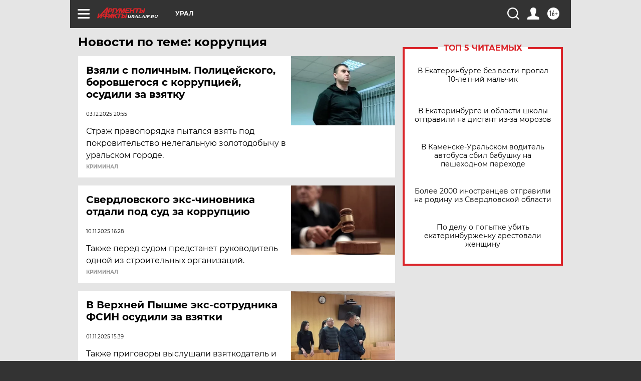

--- FILE ---
content_type: text/html
request_url: https://tns-counter.ru/nc01a**R%3Eundefined*aif_ru/ru/UTF-8/tmsec=aif_ru/142125255***
body_size: -72
content:
93696C126971F41CX1769075740:93696C126971F41CX1769075740